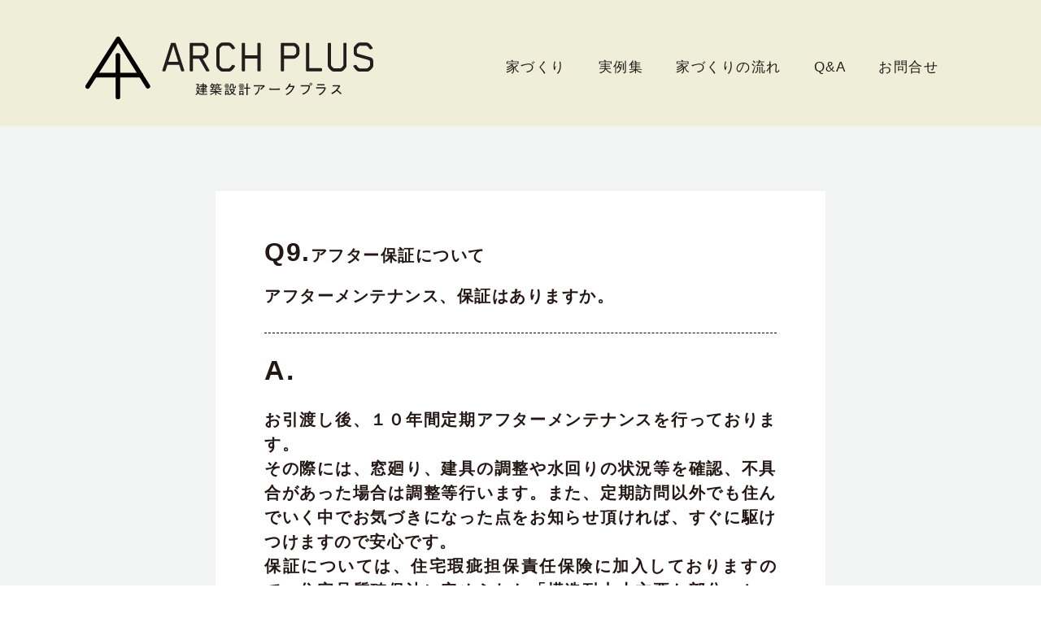

--- FILE ---
content_type: text/html; charset=UTF-8
request_url: https://arch-plus.jp/qa/%E3%82%A2%E3%83%95%E3%82%BF%E3%83%BC%E4%BF%9D%E8%A8%BC%E3%81%AB%E3%81%A4%E3%81%84%E3%81%A6/
body_size: 16915
content:
<!DOCTYPE html>
<html lang="ja"
	prefix="og: https://ogp.me/ns#"  class="no-js">
<head>
<meta charset="UTF-8">
<script type="text/javascript">
if ((navigator.userAgent.indexOf('iPhone') > 0) || navigator.userAgent.indexOf('iPod') > 0 || navigator.userAgent.indexOf('Android') > 0) {
        document.write('<meta name="viewport" content="width=device-width">');
    }else{
        document.write('<meta name="viewport" content="width=1024" >');
    }
</script>
<title>アフター保証について &#8211; 建築設計アークプラス｜arch-plus</title>
<link rel='dns-prefetch' href='//s.w.org' />
<link rel="alternate" type="application/rss+xml" title="建築設計アークプラス｜arch-plus &raquo; フィード" href="https://arch-plus.jp/feed/" />
<link rel="alternate" type="application/rss+xml" title="建築設計アークプラス｜arch-plus &raquo; コメントフィード" href="https://arch-plus.jp/comments/feed/" />
		<script type="text/javascript">
			window._wpemojiSettings = {"baseUrl":"https:\/\/s.w.org\/images\/core\/emoji\/12.0.0-1\/72x72\/","ext":".png","svgUrl":"https:\/\/s.w.org\/images\/core\/emoji\/12.0.0-1\/svg\/","svgExt":".svg","source":{"concatemoji":"https:\/\/arch-plus.jp\/wp-includes\/js\/wp-emoji-release.min.js?ver=5.3.20"}};
			!function(e,a,t){var n,r,o,i=a.createElement("canvas"),p=i.getContext&&i.getContext("2d");function s(e,t){var a=String.fromCharCode;p.clearRect(0,0,i.width,i.height),p.fillText(a.apply(this,e),0,0);e=i.toDataURL();return p.clearRect(0,0,i.width,i.height),p.fillText(a.apply(this,t),0,0),e===i.toDataURL()}function c(e){var t=a.createElement("script");t.src=e,t.defer=t.type="text/javascript",a.getElementsByTagName("head")[0].appendChild(t)}for(o=Array("flag","emoji"),t.supports={everything:!0,everythingExceptFlag:!0},r=0;r<o.length;r++)t.supports[o[r]]=function(e){if(!p||!p.fillText)return!1;switch(p.textBaseline="top",p.font="600 32px Arial",e){case"flag":return s([127987,65039,8205,9895,65039],[127987,65039,8203,9895,65039])?!1:!s([55356,56826,55356,56819],[55356,56826,8203,55356,56819])&&!s([55356,57332,56128,56423,56128,56418,56128,56421,56128,56430,56128,56423,56128,56447],[55356,57332,8203,56128,56423,8203,56128,56418,8203,56128,56421,8203,56128,56430,8203,56128,56423,8203,56128,56447]);case"emoji":return!s([55357,56424,55356,57342,8205,55358,56605,8205,55357,56424,55356,57340],[55357,56424,55356,57342,8203,55358,56605,8203,55357,56424,55356,57340])}return!1}(o[r]),t.supports.everything=t.supports.everything&&t.supports[o[r]],"flag"!==o[r]&&(t.supports.everythingExceptFlag=t.supports.everythingExceptFlag&&t.supports[o[r]]);t.supports.everythingExceptFlag=t.supports.everythingExceptFlag&&!t.supports.flag,t.DOMReady=!1,t.readyCallback=function(){t.DOMReady=!0},t.supports.everything||(n=function(){t.readyCallback()},a.addEventListener?(a.addEventListener("DOMContentLoaded",n,!1),e.addEventListener("load",n,!1)):(e.attachEvent("onload",n),a.attachEvent("onreadystatechange",function(){"complete"===a.readyState&&t.readyCallback()})),(n=t.source||{}).concatemoji?c(n.concatemoji):n.wpemoji&&n.twemoji&&(c(n.twemoji),c(n.wpemoji)))}(window,document,window._wpemojiSettings);
		</script>
		<style type="text/css">
img.wp-smiley,
img.emoji {
	display: inline !important;
	border: none !important;
	box-shadow: none !important;
	height: 1em !important;
	width: 1em !important;
	margin: 0 .07em !important;
	vertical-align: -0.1em !important;
	background: none !important;
	padding: 0 !important;
}
</style>
	<link rel='stylesheet' id='wp-block-library-css'  href='https://arch-plus.jp/wp-includes/css/dist/block-library/style.min.css?ver=5.3.20' type='text/css' media='all' />
<link rel='stylesheet' id='contact-form-7-css'  href='https://arch-plus.jp/wp-content/plugins/contact-form-7/includes/css/styles.css?ver=5.1.6' type='text/css' media='all' />
<link rel='stylesheet' id='wc-shortcodes-style-css'  href='https://arch-plus.jp/wp-content/plugins/wc-shortcodes/public/assets/css/style.css?ver=3.46' type='text/css' media='all' />
<link rel='stylesheet' id='bootstrap-css-css'  href='https://arch-plus.jp/wp-content/themes/archplus/lib/bootstrap/css/bootstrap.min.css?ver=5.3.20' type='text/css' media='all' />
<script type='text/javascript' src='https://arch-plus.jp/wp-includes/js/jquery/jquery.js?ver=1.12.4-wp'></script>
<script type='text/javascript' src='https://arch-plus.jp/wp-includes/js/jquery/jquery-migrate.min.js?ver=1.4.1'></script>
<link rel='https://api.w.org/' href='https://arch-plus.jp/wp-json/' />
<link rel="EditURI" type="application/rsd+xml" title="RSD" href="https://arch-plus.jp/xmlrpc.php?rsd" />
<link rel="wlwmanifest" type="application/wlwmanifest+xml" href="https://arch-plus.jp/wp-includes/wlwmanifest.xml" /> 
<link rel='prev' title='その他のご質問' href='https://arch-plus.jp/qa/%e3%81%9d%e3%81%ae%e4%bb%96%e3%81%ae%e3%81%94%e8%b3%aa%e5%95%8f/' />
<link rel='next' title='見学について' href='https://arch-plus.jp/qa/%e8%a6%8b%e5%ad%a6%e3%81%ab%e3%81%a4%e3%81%84%e3%81%a6/' />
<meta name="generator" content="WordPress 5.3.20" />
<link rel='shortlink' href='https://arch-plus.jp/?p=136' />
<link rel="alternate" type="application/json+oembed" href="https://arch-plus.jp/wp-json/oembed/1.0/embed?url=https%3A%2F%2Farch-plus.jp%2Fqa%2F%25e3%2582%25a2%25e3%2583%2595%25e3%2582%25bf%25e3%2583%25bc%25e4%25bf%259d%25e8%25a8%25bc%25e3%2581%25ab%25e3%2581%25a4%25e3%2581%2584%25e3%2581%25a6%2F" />
<link rel="alternate" type="text/xml+oembed" href="https://arch-plus.jp/wp-json/oembed/1.0/embed?url=https%3A%2F%2Farch-plus.jp%2Fqa%2F%25e3%2582%25a2%25e3%2583%2595%25e3%2582%25bf%25e3%2583%25bc%25e4%25bf%259d%25e8%25a8%25bc%25e3%2581%25ab%25e3%2581%25a4%25e3%2581%2584%25e3%2581%25a6%2F&#038;format=xml" />
<!-- Favicon Rotator -->
<link rel="shortcut icon" href="https://arch-plus.jp/wp-content/uploads/2019/12/favicon.png" />
<link rel="apple-touch-icon-precomposed" href="https://arch-plus.jp/wp-content/uploads/2019/12/favicon-1.png" />
<!-- End Favicon Rotator -->
<style type="text/css">.recentcomments a{display:inline !important;padding:0 !important;margin:0 !important;}</style><link rel="stylesheet" type="text/css" href="https://arch-plus.jp/wp-content/themes/archplus/style.css" />
<link rel="stylesheet" type="text/css" href="https://arch-plus.jp/wp-content/themes/archplus/css/mobile.css" />
<link rel="stylesheet" type="text/css" href="https://arch-plus.jp/wp-content/themes/archplus/css/hamburgers.min.css">
<script src="https://ajax.googleapis.com/ajax/libs/jquery/2.1.4/jquery.min.js"></script>
<script src="https://arch-plus.jp/wp-content/themes/archplus/js/masonry.pkgd.min.js"></script>
<script src="https://arch-plus.jp/wp-content/themes/archplus/js/smoothScroll.js"></script>
<script src="https://arch-plus.jp/wp-content/themes/archplus/js/fadein.js"></script>
<script>
$(function(){
  var imgs = $("#slideshow > li");
  var imgLen = imgs.length;
  var count = 0;
  function changeImg(){
    //スライド切替のポイント（配列を順番に処理し終わったら配列の先頭に戻る計算式）
    count = (count + 1) % imgLen; 
    imgs.removeClass("showSlide").eq(count).addClass("showSlide");
  }
  setInterval(changeImg, 5000); //切替の間隔（ミリ秒）
})
</script>
<!-- Global site tag (gtag.js) - Google Analytics -->
<script async src="https://www.googletagmanager.com/gtag/js?id=UA-43649353-2"></script>
<script>
  window.dataLayer = window.dataLayer || [];
  function gtag(){dataLayer.push(arguments);}
  gtag('js', new Date());

  gtag('config', 'UA-43649353-2');
</script>
</head>
<body class="qa-template-default single single-qa postid-136"  onload="mapLoad();">
<header id="header" role="banner" class="">
<div class="container3">
<h1 class="logo"><a class="navbar-brand" href="https://arch-plus.jp"><img src="https://arch-plus.jp/wp-content/themes/archplus/images//concept/logo_sub.svg" width="354" alt=""/></a></h1><nav class="navbar navbar-right" role="navigation">
  <div class="container-fluid">
    <!-- Brand and toggle get grouped for better mobile display -->
    <div class="navbar-header">
          <div class="sp_cont">
            <div class="sp_offcont">
              <input type="checkbox" id="sp_toggle">
              <label for="sp_toggle"><span></span></label>
              <div class="cover"></div>
              <div class="sp_menu">
                <ul>
                  <li><a href="https://arch-plus.jp">トップ</a></li><li class="even"><a href="https://arch-plus.jp/concept/">家づくり</a></li><li><a href="https://arch-plus.jp/works/">実例集</a></li><li class="even"><a href="https://arch-plus.jp/workflow/">家づくりの流れ</a></li><li><a href="https://arch-plus.jp/qa/">Q&amp;A</a></li><li class="even"><a href="https://arch-plus.jp/showhome/">見学会</a></li><li><a href="https://arch-plus.jp/contact/">お問合せ</a></li>
                </ul>
              </div>
            </div>
          </div>
    </div>

       <div id="bs-example-navbar-collapse-1" class="collapse navbar-collapse"><ul id="menu-primary" class="nav navbar-nav navbar-left"><li id="menu-item-18" class="menu-item menu-item-type-post_type menu-item-object-page menu-item-18"><a title="家づくり" href="https://arch-plus.jp/concept/">家づくり</a></li>
<li id="menu-item-38" class="menu-item menu-item-type-post_type_archive menu-item-object-works menu-item-38"><a title="実例集" href="https://arch-plus.jp/works/">実例集</a></li>
<li id="menu-item-17" class="menu-item menu-item-type-post_type menu-item-object-page menu-item-17"><a title="家づくりの流れ" href="https://arch-plus.jp/workflow/">家づくりの流れ</a></li>
<li id="menu-item-37" class="menu-item menu-item-type-post_type_archive menu-item-object-qa menu-item-37"><a title="Q&amp;A" href="https://arch-plus.jp/qa/">Q&#038;A</a></li>
<li id="menu-item-16" class="menu-item menu-item-type-post_type menu-item-object-page menu-item-16"><a title="お問合せ" href="https://arch-plus.jp/contact/">お問合せ</a></li>
</ul></div>    </div>
</nav>
</div>
</header>
<div id="wrapper" class="hfeed">
<div id="container" class="">        <section class="entry-content">
			  
	      <div class="content-block bg_gray">
        <div class="container5">
		<section id="content" class="entry-content">	
          <div class="qa-single-box">
            <div class="qa-qestion-box">
              <h1 class="qa-title"><span class="q-number">Q9.</span>アフター保証について</h1>
              <p class="qa-detail">アフターメンテナンス、保証はありますか。</p>
            </div>
            <div class="qa-answer">
              <h2 class="answer-mark">A.</h2>
              <p>お引渡し後、１０年間定期アフターメンテナンスを行っております。<br />
その際には、窓廻り、建具の調整や水回りの状況等を確認、不具合があった場合は調整等行います。また、定期訪問以外でも住んでいく中でお気づきになった点をお知らせ頂ければ、すぐに駆けつけますので安心です。<br />
保証については、住宅瑕疵担保責任保険に加入しておりますので、住宅品質確保法に定められた「構造耐力上主要な部分」と、「雨水の浸入を防止する部分」について、これを補修する範囲の費用を10年間保証いたします。</p>
              <div class="triangle-bottom"></div>
            </div>
          </div>
          <div class="btn-next-bebore clearfix">
			  <div class="before"><a href="https://arch-plus.jp/qa/%e8%a6%8b%e5%ad%a6%e3%81%ab%e3%81%a4%e3%81%84%e3%81%a6/" rel="next">一つ前の質問をみる</a></div>
			  <div class="qa-list-link"><a href="https://arch-plus.jp/qa/">一覧を見る</a></div>
			  <div class="next"><a href="https://arch-plus.jp/qa/%e3%81%9d%e3%81%ae%e4%bb%96%e3%81%ae%e3%81%94%e8%b3%aa%e5%95%8f/" rel="prev">次の質問を見る</a></div>          </div>
</section>            </div>
          </div>
				  
        </section>
    <div class="clear"></div>
  </div>
</div>

      <div class="content-block2 clearfix">
        <div class="col-sm-6 bnr-contactbox">
          <div class="bnr-contactbox-inner"><a href="https://arch-plus.jp/contact/"><img src="https://arch-plus.jp/wp-content/themes/archplus/images/title_contact.svg" width="50%" alt=""/></a> </div>
        </div>
        <div class="col-sm-6 bnr-qabox">
          <div class="bnr-qabox-inner"><a href="https://arch-plus.jp/qa/"><img src="https://arch-plus.jp/wp-content/themes/archplus/images/title_qa.svg" width="50%" alt=""/></a></div>
        </div>
      </div>
      <div class="content-block  block-white">
        <div class="container">
          <div class="row">
            <div class="col-sm-12">
              <div class="btn-top"><a href="#header"><img src="https://arch-plus.jp/wp-content/themes/archplus/images/btn_top.svg" width="46" alt=""/></a></div>
              <ul class="sns-list list-inline text-center">
                <li><img src="https://arch-plus.jp/wp-content/themes/archplus/images/bnr_followme.svg" width="170" class="icon-followme" alt=""/></li>
				  <li><a href="https://www.instagram.com/arch__plus/" target="_blank"><img src="https://arch-plus.jp/wp-content/themes/archplus/images/icon_instagram.svg" width="46" alt=""/></a></li>
				  <li><a href="https://www.facebook.com/%E3%82%A2%E3%83%BC%E3%82%AF%E3%83%97%E3%83%A9%E3%82%B9-100725968128316/" target="_blank"><img src="https://arch-plus.jp/wp-content/themes/archplus/images/icon_facebook.svg" width="24" alt=""/></a></li>
              </ul>
            </div>
          </div>
        </div>
      </div>
<footer id="footer" role="contentinfo">
  <div class="content-block bg-footer">
    <div class="">
      <div class="container">
        <div class="row">
          <div class="col-xs-offset-3 col-sm-6">
            <div class="footer-logo"><p class="text-center"><img src="https://arch-plus.jp/wp-content/themes/archplus/images/logo_footer.svg" width="364" alt=""/></p> </div>
          </div>
        </div>
      </div>
      <div class="clearfix">
        <nav>
          <ul class="list-inline text-center"><li><a href="https://arch-plus.jp/concept/">家づくり</a></li>
            <li><a href="https://arch-plus.jp/works/">実例集</a></li>
            <li><a href="https://arch-plus.jp/workflow/">家づくりの流れ</a></li>
            <li><a href="https://arch-plus.jp/qa/">Q&A</a></li>
            <li><a href="https://arch-plus.jp/showhome/">見学会</a></li>
            <li><a href="https://arch-plus.jp/blog/">ブログ</a></li>
            <li><a href="https://arch-plus.jp/contact/">お問合せ</a></li>
          </ul>
        </nav>
        <p class="text-center site-address">899-6401 霧島市溝辺町有川287-5　<span class="no-pc"><br></span>Tel.080-8399-8001  Fax.0995-59-3383</p>
      </div>
    </div>
  </div>
</footer>
<script type='text/javascript'>
/* <![CDATA[ */
var wpcf7 = {"apiSettings":{"root":"https:\/\/arch-plus.jp\/wp-json\/contact-form-7\/v1","namespace":"contact-form-7\/v1"}};
/* ]]> */
</script>
<script type='text/javascript' src='https://arch-plus.jp/wp-content/plugins/contact-form-7/includes/js/scripts.js?ver=5.1.6'></script>
<script type='text/javascript' src='https://arch-plus.jp/wp-includes/js/imagesloaded.min.js?ver=3.2.0'></script>
<script type='text/javascript' src='https://arch-plus.jp/wp-includes/js/masonry.min.js?ver=3.3.2'></script>
<script type='text/javascript' src='https://arch-plus.jp/wp-includes/js/jquery/jquery.masonry.min.js?ver=3.1.2b'></script>
<script type='text/javascript'>
/* <![CDATA[ */
var WCShortcodes = {"ajaxurl":"https:\/\/arch-plus.jp\/wp-admin\/admin-ajax.php"};
/* ]]> */
</script>
<script type='text/javascript' src='https://arch-plus.jp/wp-content/plugins/wc-shortcodes/public/assets/js/rsvp.js?ver=3.46'></script>
<script type='text/javascript' src='https://arch-plus.jp/wp-content/themes/archplus/lib/bootstrap/js/bootstrap.min.js?ver=1.0.0'></script>
<script type='text/javascript' src='https://arch-plus.jp/wp-includes/js/wp-embed.min.js?ver=5.3.20'></script>
<script>
/**
* Hamburgersアニメーション用コード
*/
var forEach=function(t,o,r){if("[object Object]"===Object.prototype.toString.call(t))for(var c in t)Object.prototype.hasOwnProperty.call(t,c)&&o.call(r,t[c],c,t);else for(var e=0,l=t.length;l>e;e++)o.call(r,t[e],e,t)};

var hamburgers = document.querySelectorAll(".hamburger");
if (hamburgers.length > 0) {
  forEach(hamburgers, function(hamburger) {
    hamburger.addEventListener("click", function() {
      this.classList.toggle("is-active");
    }, false);
  });
}
</script>
<script src="https://maps.googleapis.com/maps/api/js?key=AIzaSyCTCj65fdeqMG_9_Pju61liy8-yJyjZy3o"></script>
<!-- googlemap -->
<script src="https://arch-plus.jp/wp-content/themes/archplus/js/gmaps.js"></script>
</body>
</html>

--- FILE ---
content_type: text/css
request_url: https://arch-plus.jp/wp-content/themes/archplus/style.css
body_size: 26483
content:
/*
Theme Name: archplus
Theme URI: 
Author: Botaneko
License: GNU General Public License
License URI: https://www.gnu.org/licenses/gpl.html

BlankSlate WordPress Theme © 2011-2015 TidyThemes
BlankSlate is distributed under the terms of the GNU GPL
*/
html, body, div, span, applet, object, iframe, h1, h2, h3, h4, h5, h6, p, blockquote, pre, a, abbr, acronym, address, big, cite, code, del, dfn, em, img, ins, kbd, q, s, samp, small, strike, strong, sub, sup, tt, var, b, u, i, center, dl, dt, dd, ol, ul, li, fieldset, form, label, legend, table, caption, tbody, tfoot, thead, tr, th, td, article, aside, canvas, details, embed, figure, figcaption, footer, header, hgroup, menu, nav, output, ruby, section, summary, time, mark, audio, video {
  padding: 0;
  border: 0;
  margin: 0;
  vertical-align: baseline
}
body {
  background-color: #FFF;
  line-height: 2.0em;
  font-size: 15px;
  font-family: "游ゴシック体", "Yu Gothic", YuGothic, "ヒラギノゴシック Pro", "Hiragino Gothic Pro", "MS Pゴシック", "MS PGothic", "ヒラギノ角ゴ ProN", sans-serif;
  letter-spacing: 1.5px;
  text-align: justify;
  color: #231815;
}
/* Windows */
@font-face {
  font-family: YuGothicM;
  font-weight: normal;
  src: local('YuGothic-Medium'), /* Mediumを明示的に指定 */ local('Yu Gothic Medium'), /* Chrome用 */ local('YuGothic-Regular'); /* Windows8.1ではMediumがないのでRegularを指定 */
}
@font-face {
  font-family: YuGothicM;
  font-weight: bold;
  src: local('YoGothic-Bold'), /* Boldはそのまま */ local('Yu Gothic'); /* Chrome用 */
}
.U-Mintyo {
  font-family: YuMincho, /* Macの游明朝 */ 'Yu Mincho', /* Windowsの游明朝 */ 'MS Mincho', /* 游明朝がないWindows（MS PMinchoなら字詰めされる） */ serif;
  letter-spacing: -1px;
}
.letter-space1 {
  letter-spacing: 1px;
}
body.archive, body.category, body.home {}
h1, h2, h3, h4, h5, h6 {
  font-weight: normal;
  margin: 0 0 1em 0;
  line-height: 1.5em;
}
.h1, h1 {
  font-size: 30px;
}
h2 {
  font-size: 26px;
  margin-bottom: 60px;
}
.entry-content h2 {
  margin-bottom: 20px;
}
.h3, h3 {
  font-size: 18px;
}
.h4, h4 {
  font-size: 105%;
  margin-bottom: 0.8em;
}
a:focus, a:hover {
  color: #666;
  text-decoration: none;
  outline: none;
}
.single-format-standard .entry-content p {
  margin-bottom: 3em;
}
.entry-content img {
  margin-bottom: 0em;
}
.entry-content h2 img {
  margin-bottom: 0em;
}
.entry-content h1 img {
  margin-bottom: 0em;
}
.entry-content .news-list img {
  margin-bottom: 0em;
}
p {
  margin-bottom: 1.5em;
}
ol, ul {
  list-style: none;
  margin-bottom: 1em;
}
blockquote, q {
  quotes: none
}
pre {
  padding: 9.5px;
  margin: 0 0 10px;
  border: 1px solid #ccc;
}
em {
  font-weight: bold;
}
blockquote:before, blockquote:after, q:before, q:after {
  content: '';
  content: none
}
table {
  border-collapse: collapse;
  border-spacing: 0
}
article, aside, details, figcaption, figure, footer, header, hgroup, menu, nav, section {
  display: block
}
.clear {
  clear: both
}
.sticky {}
.bypostauthor {}
.wp-caption {
  margin-bottom: 2em;
}
.wp-caption-text {}
.gallery-caption {}
.alignright {
  float: right;
  margin-bottom: 2em;
}
.alignleft {
  float: left;
  margin-bottom: 2em;
}
.works-title {
    margin-bottom: 0.7em;
    font-size: 34px;
    letter-spacing: 0;
}
.works-shiyou {
    margin-bottom: 2em;
    letter-spacing: 0;
}
.aligncenter {
  display: block;
  margin: 0 auto;
}
.screen-reader-text {
  clip: rect(1px, 1px, 1px, 1px);
  position: absolute !important
}
th {
  width: 25%;
  font-weight: bold;
  padding: 10px 0;
}
dt {
  font-weight: bold;
  padding: 0px 0;
  margin-bottom: 10px;
}
dd {
  padding: 0px 0;
  margin-bottom: 10px;
}
img {
  max-width: 100%;
  height: auto;
  vertical-align: top;
}
.sitetile {
  font-size: 18px;
}
.post-edit-link {
  display: none;
}
.triangle-bottom {
  border-bottom: 32px solid #F2F3F3;
  border-left: 32px solid transparent;
  position: absolute;
  bottom: 0;
  right: 0;
}
#content {
  padding-top: 0px;
}
.home #content {
  padding-top: 0px;
}
.font-size45px {
  font-size: 45px;
}
.font-size20px {
  font-size: 20px;
}
.font-size12px {
  font-size: 12px;
}
.font-size14px {
  font-size: 14px;
}
.font-size22px {
  font-size: 22px;
}
.font-size27px {
  font-size: 27px;
}
.font-size17px {
  font-size: 17px;
}
.font-size15px {
  font-size: 15px;
}
.font-size34px {
  font-size: 34px;
}
.workshop-title {
  padding: 0.5em 0 0.3em;
  border-bottom: 2.2px dashed #e72418;
}
.small01 {
  font-size: 75%;
}
.content-block {
  padding: 80px 0;
}
.content-block2 {
  padding: 0;
}
.content-block3 {
  padding: 0 0 20px 0;
}
.content-block4 {
  padding: 47px 0 0 0;
}
.content-block5 {
  padding: 0 0 47px 0;
}
.content-block6 {
  padding: 0 0 47px 0;
}
hr {
  border-top: 2px dotted #6a3906;
  margin: 0 0 45px 0;
}
hr.bottom0 {
  border-top: 2px dotted #6a3906;
  margin: 0 0 0px 0;
}
.red {
  color: #ea5514;
}
.margin-bottom40 {
  margin-bottom: 40px;
}
.margin-bottom60 {
  margin-bottom: 60px;
}
.margin-bottom0 {
  margin-bottom: 0;
}
.margin-bottom05em {
  margin-bottom: 0.5em;
}
.margin-bottom1em {
  margin-bottom: 1em;
}
.margin-bottom-0 {
  margin-bottom: -1.2em;
}
.marginright1em {
  margin-right: 19em;
}
.first-post-title {
  font-size: 21px;
}
.line-height16em {
  line-height: 1.6em;
}
.entry-content .margin-bottom0 {
  margin-bottom: 0;
}
.block-yellow {
  background-color: #EFEED8;
  position: relative;
}
.bg_yellow {
  background-color: #EFEED8;
}
.bg_gray {
  background-color: #F2F3F3;
}
.block-gray {
  background-color: #F2F3F3;
  padding: 90px 0;
}
.block-white {
  background-color: #FFFFFF;
}
.bg-footer {
  padding-top: 90px;
  padding-bottom: 110px;
  background-color: #F2F3F3;
}
.red {
  color: #e72418;
}
.img-over {
  position: absolute;
  background-color: rgba(0, 0, 0, 0.43);
  color: #fff;
  bottom: 0;
  left: 15px;
  padding: 1em 1em 0em 1em;
  width: 91.5%;
}
.img-over a {
  color: #fff;
}
.outer {
  display: table;
  width: 100%;
  height: 100%;
}
.inner {
  display: table-cell;
  vertical-align: middle;
  height: 100%;
}
a img {
  -webkit-transition: opacity 1s ease-out;
  -moz-transition: opacity 1s ease-out;
  -ms-transition: opacity 1s ease-out;
  transition: opacity 1s ease-out;
}
.navbar-nav > li {
  margin: 0 20px;
  font-size: 17px;
}
.navbar-default .navbar-nav > li > a:hover {}
.container-fluid {
  padding-left: 0;
  padding-right: 0;
}
.home .navbar-default .navbar-nav > li > a:hover {}
.navbar-default .navbar-brand {
  color: #333;
}
.wp-pagenavi {
  clear: both;
  margin-bottom: 50px;
  text-align: left;
  font-family: "Yu Gothic", "YuGothic", "ヒラギノ角ゴ ProN", sans-serif;
  font-size: 19px;
}
.wp-pagenavi a, .wp-pagenavi span {
  text-decoration: none;
  padding: 6px 8px;
  margin: 7px;
  color: #000;
}
.wp-pagenavi a, .wp-pagenavi span {
  border: none;
}
.wp-pagenavi a:hover, .wp-pagenavi span.current {
  color: #9fa0a0;
}
.wp-pagenavi span.current {}
.entry-thumb img.attachment-post-thumbnail {
  width: 100%;
  object-fit: cover;
  height: 206px;
}
.thumbnail {
  display: inline-block;
}
.thumbnail img {
  height: 100%;
}
.entry-thumb {
  margin-bottom: 0em;
}
.navbar-default {
  border: none;
  font-weight: bold;
  background-color: rgba(245, 245, 245, 0);
}
#header {
  padding: 15px 0;
  top: 0;
  z-index: 100;
  width: 100%;
  height: 155px;
  background-color: #EFEED8;
}
.home #header {
  padding: 15px 0;
  position: absolute;
  top: 0;
  z-index: 100;
  width: 100%;
  height: 137px;
  background-color: initial;
}
.fixed {
  position: fixed;
  top: 0px;
  z-index: 9999;
  height: 80px;
  margin-left: -639px;
}
.menu-block {
  position: inherit !important;
  display: block;
  z-index: 9999;
  height: 80px;
  margin-left: auto !important;
}
.masonryitem-inner {
  background-color: #fff;
  margin-bottom: 30px;
}
.entrybox-inner {
  padding: 20px;
}
.masonryitem-inner h2 {}
.masonryitem-inner h2 a {}
a {
  color: #231815;
  text-decoration: none;
}
.single .entry-content .qa-single-box a {
    background-color: #EFEED8;
}
.post-meta {
  display: block;
  margin-top: 18px;
  color: #999;
  font-style: italic;
  font-size: 0.85em;
  line-height: 1.2em;
}
.sns-list {
  margin-bottom: 0;
}
.sns-list li {
  margin: 0 25px;
}
.icon-followme {
  margin: 0.4em 0;
}
#footer {
  position: relative;
  width: 100%;
  padding: 0px 0 0px 0;
  position: relative;
}
.footer-logo {
  margin-bottom: 60px;
}
.footer_about {
  margin-top: 40px;
  margin-left: 50px;
  line-height: 2.5em;
}
#footer nav li {
  font-size: 19px;
  margin: 0 0.8em;
  letter-spacing: 0px;
  margin-bottom: 2.5em;
}
.works-list-box .col-sm-4:nth-of-type(3n+1), .works-list-box .col-sm-4:nth-of-type(3n+2), .works-list-box .col-sm-4:nth-of-type(3n+3) {
  width: 30.83333%;
}
.works-list-box .col-sm-4:nth-of-type(3n+1) {
  margin-right: 20px;
}
.works-list-box .col-sm-4:nth-of-type(3n+2) {
  margin-left: 20px;
  margin-right: 20px;
}
.works-list-box .col-sm-4:nth-of-type(3n+3) {
  margin-left: 20px;
}
.works-list-box img {
  margin-bottom: 1.6em;
  object-fit: cover;
  width: 100%;
  height: 200px;
}
.works-list-box-list .col-sm-4:nth-of-type(3n+1), .works-list-box-list .col-sm-4:nth-of-type(3n+2), .works-list-box-list .col-sm-4:nth-of-type(3n+3) {
  width: 34.63333%;
}
.works-list-box-list .col-sm-4:nth-of-type(3n+1) {
  margin-right: -10px;
}
.works-list-box-list .col-sm-4:nth-of-type(3n+2) {
  margin-left: -10px;
  margin-right: -10px;
}
.works-list-box-list .col-sm-4:nth-of-type(3n+3) {
  margin-left: -10px;
}
.works-list-box-list img {
  margin-bottom: 1.6em;
}
.works-list-box-list h3 {
  line-height: 1.8em;
}
.qa-list-box .col-sm-6:nth-child(odd), .qa-list-box .col-sm-6:nth-child(even) {
  width: 47%;
}
.qa-list-box .col-sm-6:nth-of-type(odd) {
  margin-right: 25px;
}
.qa-list-box .col-sm-6:nth-child(even) {
  margin-left: 25px;
}
.qa-list-box {
  font-size: 22px;
  font-weight: 700;
}
.qa-list-box h3 {
  font-size: 22px;
  font-weight: 700;
}
.qa-list-box span.q-number {
  font-size: 160%;
}
.qa-list-box .col-sm-6:last-child .qa-box, .qa-list-box .col-sm-6:nth-last-child(2) .qa-box {
  margin-bottom: 0em;
}
.showhome-box-top {
  padding: 1em 3em 0 2em;
}
.qa-box {
  padding: 1.5em 1.3em;
  background-color: #FFF;
  margin-bottom: 2em;
  position: relative;
  height: 9.5em;
  width: 100%;
}
.qa-box a {
  height: 10em;
  display: block;
}
.qa-box a:hover {
  color: #fff;
}
.qa-box:hover {
  background-color: #C1C163;
}
.bnr-contactbox, .bnr-qabox {
  background-size: cover;
  box-sizing: content-box;
  padding: 0;
  height: 400px;
  display: table;
}
.bnr-contactbox-inner, .bnr-qabox-inner {
  display: table-cell;
  vertical-align: middle;
}
.bnr-contactbox a, .bnr-qabox a {
  padding: 18% 25% 29%;
}
.bnr-contactbox {
  background-image: url("images/photo06.png");
}
.bnr-qabox {
  background-image: url("images/photo07.png");
}
.showhome-box-top-right {
  padding: 0 2em 0 0;
}
.container {
  width: 1070px;
}
.container2 {
  width: 950px;
  margin: 0 auto;
}
.container3 {
  width: 1070px;
  margin: 0 auto;
}
.container4 {
  width: 820px;
  margin: 0 auto;
}
.container5 {
  width: 750px;
  margin: 0 auto;
}
.category-blog .blog-list li:first-child {
  display: none;
}
.category-blog.paged-2 .blog-list li:first-child, .category-blog.paged-3 .blog-list li:first-child, .category-blog.paged-4 .blog-list li:first-child, .category-blog.paged-5 .blog-list li:first-child, .category-blog.paged-6 .blog-list li:first-child, .category-blog.paged-7 .blog-list li:first-child, .category-blog.paged-8 .blog-list li:first-child, .category-blog.paged-10 .blog-list li:first-child, .category-blog.paged-10 .blog-list li:first-child {
  display: block;
}
.marginplus {
  margin-top: 30px;
}
.marginplus2 {
  margin-left: 40px;
  margin-right: 40px;
}
.site-address {
  margin-bottom: 0;
  font-size: 18px;
}
iframe {
  vertical-align: bottom;
}
.footer-nav ul li {
  font-size: 18px;
  margin: 10px 0;
}
.bnr-box {
  padding: 40px 0;
  border-bottom: 1px dashed #231f20;
}
a.readmore {
  line-height: 35px;
  font-size: 20px;
}
.icon-readmore {
  margin-right: 0.5em;
}
.float-right {
  float: right;
}
.float-left {
  float: left;
}
.img-outer {
  position: relative;
  margin-bottom: 0.5em;
}
.block-block {
  display: block;
}
.maingrafic-top {
  position: relative;
  height: 800px;
  max-height: 800px;
  background-color: #EFEED8;
}
.maingrafic-works {
  max-height: 853px;
  display: flex;
  align-items: center;
  overflow: hidden;
}
.slideshow {
  width: 100%;
  list-style-type: none;
  position: relative;
}
.slideshow > li {
  opacity: 0;
  position: absolute;
  transition: opacity 3s ease-in-out;
}
.slideshow > li.showSlide {
  opacity: 1;
}
.slideshow > li > img {
  width: 100%;
  height: auto
}
/* SP用メディアクエリ */
@media screen and (max-width:600px) {
  .slideshow {
    width: 100%;
  }
}
.maingrafic-sub {
  max-height: 400px;
  margin: 0;
  overflow: hidden;
}
.photo-square-R {
  margin: 0 0 0 7%;
  width: 93%;
}
.position-left-under {
  position: absolute;
  bottom: 1em;
  left: 1em;
}
.position-right-under {
  position: absolute;
  bottom: 1em;
  right: 1em;
}
.photo-square-L {
  margin: 0 7% 0 0;
  width: 93%;
}
.logo-maingrafic {
  position: absolute;
  bottom: 188px;
  right: -10px;
}
.top-concept {
  padding: 2em 0em 0 10em;
    font-size: 16px;
}
.flow-box-right, .flow-box-left {
  font-size: 19px;
}
.flow-box-right ul, .flow-box-left ul {
  margin-left: 0.5em;
  margin-bottom: 1.8em;
}
.flow-box-right {
  color: #C1C163;
}
.flow-box-left h3 {
  background-color: #EFEFEF;
  text-align: center;
  padding: 0.6em 0 0.5em;
  margin-top: 0.5em;
  font-size: 22px;
}
.flow-box-right h3 {
  background-color: #C1C163;
  text-align: center;
  padding: 0.6em 0 0.5em;
  margin-top: 0.5em;
  color: #fff;
  font-size: 22px;
}
.flow-numberbox {
  width: 80px;
  min-height: 160px;
  margin: 0 auto;
}
.flow-numberbox-outer {
  background-image: url(images/flow/line02.svg);
  background-size: 3px;
  background-repeat: repeat-y;
  background-position: center 0;
}
.row-eq-height {
  display: flex;
  flex-wrap: wrap;
}
.flow-numberbox2 {
  width: 80px;
  min-height: 160px;
  margin: 0 auto;
}
.top-link {
  width: 80px;
  min-height: 160px;
  margin: 0 auto;
}
.first-post {
  padding: 0 2em 0 2em;
}
.first-post img {
  margin-bottom: 1.5em;
  object-fit: cover;
  width: 100%;
  height: 297px;
}
}
.first-post .date {
  font-size: 16px;
}
.post-list-box .date {
  font-size: 13px;
}
.post-list-box {
  padding: 0 0 0 4em;
}
.post-list-box h2 {
  font-size: 30px;
  margin-bottom: 1.2em;
}
.post-list-box li {
  border-bottom: 1px dashed #3E3A39;
  margin-bottom: 0.8em;
}
.news-img {
  position: relative;
  margin-bottom: 30px;
  background-color: #000000;
}
.news-img img {
  -webkit-transition: 0.8s;
  -moz-transition: 0.8s;
  -o-transition: 0.8s;
  -ms-transition: 0.8s;
  transition: 0.8s;
  backface-visibility: hidden;
  -webkit-backface-visibility: hidden;
  border: 1px solid #fff;
}
.news-img img:hover {
  opacity: 0.73;
}
.navbar {
  margin-bottom: 0px;
  min-height: 1em;
  margin-top: 27px;
}
.navbar-default .navbar-nav > .active > a, .navbar-default .navbar-nav > .active > a:focus, .navbar-default .navbar-nav > .active > a:hover {
  color: #666;
  background-color: rgba(245, 245, 245, 0);
  border-bottom: 2px solid #fff;
  padding-bottom: 12px;
}
.dropdown-menu {
  border: none;
  border-radius: 4px;
  -webkit-box-shadow: none;
  box-shadow: none;
}
.navbar-brand {
  height: 77px;
  padding: 0;
}
.navbar-default .navbar-nav > li > a {
  color: #333;
}
h1.entry-title {
  font-weight: bold;
  font-size: 1.7em;
  line-height: 1.5em;
}
h2.entry-title {
  margin-bottom: 0;
}
a:hover img {
  opacity: .5;
  -webkit-opacity: .5;
  -moz-opacity: .5;
  filter: alpha(opacity=50); /* IE lt 8 */
  -ms-filter: "alpha(opacity=50)"; /* IE 8 */
}
a img {
  -webkit-transition: opacity 1s ease-out;
  -moz-transition: opacity 1s ease-out;
  -ms-transition: opacity 1s ease-out;
  transition: opacity 1s ease-out;
}
.post-meta-entry {
  display: block;
  margin-top: 10px;
  color: #999;
  font-weight: 600;
  font-size: 1.1em;
  line-height: 1.4em;
}
.entry-header {
  margin-bottom: 7em;
  padding-top: 2em;
}
.post, .page .page {
  margin: 0px 0;
}
.dl-horizontal dt {
  text-align: left;
  width: 17%;
  line-height: 1em;
}
.dl-horizontal {
  font-weight: 700;
  line-height: 1.2em;
}
.dl-horizontal dd {
  margin-left: 106px;
  line-height: 1em;
  margin-bottom: 0.5em;
}
.panel {
  border: 2px dotted #6a3906;
  border-radius: 0px;
  background-color: rgba(255, 255, 255, 0.00);
}
.panel-body {
  padding: 40px 30px;
}
.panel-body img {
  margin-bottom: 0;
}
.margin-right1em {
  margin-right: 1em;
}
.margin-right2em {
  margin-right: 2em;
}
.margin-left1em {
  margin-left: 1em;
}
.margin-left2em {
  margin-left: 2em;
}
.strong {
  font-size: 140% !important;
  letter-spacing: 0px;
  margin-bottom: 1em;
  margin-left: -0.5em;
}
.strong2 {
  font-size: 110% !important;
  letter-spacing: -1px;
  line-height: 1.3em;
  margin-bottom: 1em
}
.text-hankaku {
  padding-left: -0.5em;
}
.font-size13px {
  font-size: 14px !important;
}
.font-size14px {
  font-size: 14px !important;
}
.font-size15px {
  font-size: 15px !important;
  line-height: 1.5em !important;
  margin-bottom: 0;
}
.font-size16px {
  font-size: 16px !important;
  line-height: 1.5em !important;
  margin-bottom: 0;
}
.small, small {
  font-size: 75% !important;
}
.dropdown-menu > li > a {
  padding: 10px 20px;
  font-weight: bold;
}
#comments-thread .comment-id, #comments-thread .form-allowed-tags {
  display: none;
}
#comments-thread .comment-author {
  font-weight: bold;
}
#comments-thread img.avatar {
  float: right;
  margin-right: 0;
  margin-left: 10px;
}
#commentform label {
  display: block;
  ;
}
#commentform input {
  margin-bottom: 0px;
}
#commentform input, #commentform textarea {
  background-color: #fff;
  border: 2px solid #000;
}
.dropdown-menu {
  min-width: 220px;
}
.dropdown-menu > .active > a, .dropdown-menu > .active > a:focus, .dropdown-menu > .active > a:hover {
  color: #333;
  background-color: inherit;
}
/****** 追加　********/
/*--------------------------------
PREV NEXT
---------------------------------*/
#prev_next {
  width: 100%;
  margin: 36px 0 24px;
  padding: 0;
  display: table;
}
#prev_next #prev, #prev_next #next {
  width: 50%;
  padding: 30px 10px 10px;
  border-top: #000 2px solid;
  border-bottom: #000 2px solid;
  display: table-cell;
  position: relative;
  text-decoration: none;
}
#prev_next #prev p, #prev_next #next p {
  font-size: 90%;
  line-height: 1.5;
}
#prev_next #prev:hover, #prev_next #next:hover {
  background-color: rgba(238, 238, 238, 0.7);
}
#prev_next #prev {
  border-right: #000 2px solid;
}
#prev_next #prev_title, #prev_next #next_title {
  font-size: 15px;
  top: -1.05em;
  position: absolute;
  border: 2px #000 solid;
  border-radius: 50%;
  background: #fff;
  text-align: center;
  padding: 0px 5px;
  color: #000;
}
#prev_next #next_title {
  right: 10px;
}
#prev_next #prev img {
  margin: 0 10px;
  float: left;
}
#prev_next #next img {
  margin: 0 auto;
  float: right;
}
#prev_next #prev_no, #prev_next #next_no {
  width: 50%;
  height: 140px;
  padding: 0 10px;
  display: table-cell;
}
#prev_next #prev_no {
  border-right: #ccc 1px solid;
}
#prev_next_home {
  margin: 0 auto;
  background-color: #b2b2b2;
  border: solid 0px #fff;
  width: 100px;
  height: 100px;
  -moz-border-radius: 100px;
  -webkit-border-radius: 100px;
  border-radius: 100px;
  box-shadow: 0 0 0 3px #b2b2b2;
  -webkit-box-shadow: 0 0 0 3px #b2b2b2;
  -moz-box-shadow: 0 0 0 3px #b2b2b2;
  text-align: center;
}
#prev_next_home:hover {
  background-color: #cccccc;
}
#prev_next_home i {
  color: #FFF;
  margin: 10px auto;
  font-size: 16px;
  line-height: 100px;
}
/*-- ここまで --*/
footer.entry-footer {
  border-bottom: 2px solid #000;
  padding-bottom: 2em;
}
li.comment {
  border-bottom: 1px solid #333;
  margin-bottom: 1em;
}
.columns {
  -webkit-columns: 2;
  -moz-columns: 2;
  -ms-columns: 2;
  columns: 2;
}
.header {
  display: none;
}
.subtitle {
  font-size: 22px;
  margin-bottom: 55px;
}
.link-box {
  border: dashed 1px #231f20;
  padding: 26px 40px 22px 46px;
  position: relative;
  margin-bottom: 75px;
  -webkit-transition: 0.8s;
  -moz-transition: 0.8s;
  -o-transition: 0.8s;
  -ms-transition: 0.8s;
  transition: 0.8s;
}
.link-box:hover {
  background-color: #f7f7f7;
}
.link-title {
  width: 50%;
  float: left;
  margin-top: 14px;
}
.link-explain {
  width: 48%;
  float: right;
  font-size: 20px;
  line-height: 1.4em;
}
.gaiyou-box {
  border: dashed 1px #231f20;
  padding: 35px 0px;
  position: relative;
  background-color: #f5efe7;
  text-align: center;
  font-size: 28px;
  margin-bottom: 65px;
}
.margin-bottom60px {
  margin-bottom: 60px;
}
.link-box-title {
  font-size: 28px;
  margin-bottom: 0;
  line-height: 34px;
}
.margin-bottom125 {
  margin-bottom: 45px;
}
.video {
  position: relative;
  width: 100%;
  padding-top: 56.25%;
}
.video iframe {
  position: absolute;
  top: 0;
  right: 0;
  width: 100%;
  height: 100%;
}
.youtube {
  padding-bottom: 105px;
  margin-bottom: 75px;
  border-bottom: 1px dashed #231f20;
}
.news-blocks {
  padding-bottom: 65px;
  margin-bottom: 65px;
  border-bottom: 1px dashed #231f20;
}
.report-blocks {
  padding-bottom: 65px;
  margin-bottom: 65px;
  border-bottom: 1px dashed #231f20;
}
.contact-explain {
  padding-bottom: 65px;
  margin-bottom: 65px;
  border-bottom: 1px dashed #231f20;
}
.page-navi-report {
  margin-bottom: 65px;
}
.page-navi-report ul li {
  background: url(images/nabi_normal.svg) no-repeat;
  background-size: 65px 65px;
  width: 65px;
  height: 65px;
  padding: 17px 23px;
  display: inline-block;
  margin-right: 20px;
  font-size: 35px;
  font-weight: 300;
}
.page-navi-report ul li.current {
  background: url(images/navi_current.svg) no-repeat;
}
.navbar-nav > li > .dropdown-menu {
  margin-top: 13px;
}
.dropdown-menu > li > a {
  text-indent: 0;
}
.navbar-default .navbar-nav > .open > a, .navbar-default .navbar-nav > .open > a:focus, .navbar-default .navbar-nav > .open > a:hover {
  background-color: #fff;
}
.navbar-nav > li > a {
  padding-top: 0px;
  padding-bottom: 0px;
}
.home .nav > li > a {
  color: #FFF;
}
.nav > li > a {
  padding: 0;
  color: #231815;
	-webkit-transition: 0.8s;
	-moz-transition: 0.8s;
	-o-transition: 0.8s;
	-ms-transition: 0.8s;
	transition: 0.8s;
}
.nav > li > a:focus, .nav > li > a:hover {
  background-color: inherit;
	color: #4E4E4E;
}
.navbar-default .navbar-nav > .open > a, .navbar-default .navbar-nav > .open > a:focus, .navbar-default .navbar-nav > .open > a:hover {
  background: url(images/menu03.svg) no-repeat;
  background-size: 72px 13px;
  text-indent: -9999px;
  width: 72px;
  height: 13px;
}
.navbar-default .navbar-collapse {
  background-color: rgba(245, 245, 245, 0);
}
.dropdown-menu {
  min-width: inherit
}
.navbar-right .dropdown-menu {
  right: -28px;
}
.form-horizontal .control-label {
  text-align: left;
  font-family: "游ゴシック体", "Yu Gothic", YuGothic, "ヒラギノ角ゴ Pro", "Hiragino Kaku Gothic Pro", "メイリオ", Meiryo, "MS Pゴシック", "MS PGothic", "ヒラギノ角ゴ ProN", sans-serif;
}
.form-horizontal .control-label {
  padding: 0.5em 1em;
  background-color: #fff;
  font-size: 17px;
  font-weight: normal;
}
.form-horizontal .form-group {
  margin-bottom: 25px;
}
.form-control {
  background-color: #fff;
  background-image: none;
  border: none;
  border-radius: 0px;
  height: 48px;
  margin-top: -1px;
}
.btn-group-lg > .btn, .btn-lg {
  border-radius: 0px;
  width: 100%;
  margin-top: 35px;
  padding: 17px 16px;
  font-size: 22px;
}
.form-group {
  margin-bottom: 30px;
}
.btn-primary {
  background-color: #fff;
  border: none;
  font-family: "游ゴシック体", "Yu Gothic", YuGothic, "ヒラギノ角ゴ Pro", "Hiragino Kaku Gothic Pro", "メイリオ", Meiryo, "MS Pゴシック", "MS PGothic", "ヒラギノ角ゴ ProN", sans-serif;
  font-weight: normal;
  color: #231815;
}
.label {
  display: inline-block;
  margin-left: 1em;
}
.btn-primary:hover, .btn-primary.focus, .btn-primary:focus {
  color: #231815;
  background-color: #EFEED8;
  border-color: #414042;
  font-weight: normal;
}
.reeadmore_about {
  width: 216px;
  margin: 0 auto;
}
.maingrafic-sub {
  position: relative;
  z-index: -1;
}
@supports (-ms-ime-align: auto) {}
@media all and (-ms-high-contrast:none) {}
@-moz-document url-prefix() {}
/** brタグをどんな場合でも表示 */
br {
  display: block !important;
}
.wc-shortcodes-one-half {
  width: 49%;
}
.wc-shortcodes-one-half, .wc-shortcodes-one-third, .wc-shortcodes-two-third, .wc-shortcodes-three-fourth, .wc-shortcodes-one-fourth, .wc-shortcodes-one-fifth, .wc-shortcodes-two-fifth, .wc-shortcodes-three-fifth, .wc-shortcodes-four-fifth, .wc-shortcodes-one-sixth, .wc-shortcodes-five-sixth {
  margin-left: 2%;
}
.link-works-list {
  padding: 0.7em 2em 0.6em;
  border: 1px dashed #000;
  font-size: 27px;
  text-align: center;
  margin-bottom: 2.5em;
}
.qa-single-box {
  background-color: #fff;
  padding: 3em;
  font-weight: 700;
  font-size: 20px;
  position: relative;
}
h1.qa-title {
  font-weight: 700;
  font-size: 20px;
}
.qa-title .q-number {
  font-size: 160%;
}
.qa-detail {}
.qa-qestion-box {
  border-bottom: 1px dashed #000;
  margin-bottom: 1em;
}
.answer-mark {
  font-size: 170%;
  font-weight: 700;
}
.btn-next-bebore {
  margin: 3em 0;
}
.none-box {
    width: 29%;
}
.before, .next, .qa-list-link {
  width: 29%;
  padding: 0.5em 0 0.3em;
  background-color: #fff;
  float: left;
  text-align: center;
  font-size: 16px;
}
.before:empty {
    background-color: #F2F3F3;
}
.qa-list-link {
  margin: 0 6.5%;
}
.margin-bottom05em {
  margin-bottom: 0.5em;
}
.margin-bottom2em {
  margin-bottom: 2em;
}
.margin-bottom3em {
  margin-bottom: 3em;
}
h2.margin-bottom2em {
  margin-bottom: 2em;
}
.margin-bottom4em {
  margin-bottom: 4em;
}
.padding-right3em {
  padding-right: 3em;
}
.margin-bottom5em {
  margin-bottom: 5em;
}
_::-webkit-full-page-media, _:future, :root .page-id-7 .col-sm-7 {
  width: 57.33%;
}
_::-webkit-full-page-media, _:future, :root .page-id-7 .col-sm-5 {
  width: 40.67%;
}
.map {
  width: 100%;
  height: 450px;
}
.map_inner {
  width: 100%;
  height: 100%;
}
.js-animation {
  opacity: 0;
  visibility: hidden;
  transform: translateY(40px);
  transition: all 1s;
}
.js-animation.is-show {
  opacity: 1;
  visibility: visible;
  transform: translateY(0px);
}
.btn-top {
    float: right;
}

--- FILE ---
content_type: application/javascript
request_url: https://arch-plus.jp/wp-content/themes/archplus/js/gmaps.js
body_size: 1695
content:
function mapLoad() {
    /*----------基本的なカスタマイズ----------*/
  var latlng = new google.maps.LatLng(31.8311976, 130.6807271);/*経度、緯度(今回は国会議事堂)*/
  var myOptions = {
    zoom: 16, /*拡大比率*/
    center: latlng, /*表示枠内の中心点*/
    mapTypeControlOptions: { mapTypeIds: ['noText', google.maps.MapTypeId.ROADMAP] },/*表示タイプの指定*/
    scrollwheel: false /*スクロールでズームされるのを無効*/
  };
  var map = new google.maps.Map(document.getElementById('map_custmomize'), myOptions);/*map_custmomizeというIDのところに表示*/

  /*----------スタイルのカスタマイズ----------*/
  var styleOptions =
  [
    {
      featureType: "all",/*どんなものにスタイルを設定するか(ここではすべてのもの)*/
      elementType: "all",/*どんなものにスタイルを設定するか(ここではすべてのもの)*/
      stylers: [
        { hue: "#e0dcd1" },/*色*/
        { lightness: -5 },/*明度*/
        { saturation: -90 }/*彩度*/
      ]
    }
  ];
 var styledMapOptions = { name: 'ARCH PLUS' }
  var sampleType = new google.maps.StyledMapType(styleOptions, styledMapOptions);
  map.mapTypes.set('sample', sampleType);
  map.setMapTypeId('sample');

/*----------アイコンの取得----------*/
    var icon = new google.maps.MarkerImage('../images/pin_archplus3.svg',/*アイコンの場所*/
    new google.maps.Size(135,150),/*アイコンのサイズ*/
    new google.maps.Point(0,0)
);

/*----------マーカーの設置----------*/
var markerOptions = {
  position: latlng,/*表示場所と同じ位置に設置*/
  map: map,
  icon: icon,
  title: 'ARCH PLUS'/*マーカーのtitle*/
};
var marker = new google.maps.Marker(markerOptions);

}

--- FILE ---
content_type: image/svg+xml
request_url: https://arch-plus.jp/wp-content/themes/archplus/images/icon_facebook.svg
body_size: 324
content:
<svg xmlns="http://www.w3.org/2000/svg" viewBox="0 0 24.42 47.01"><defs><style>.cls-1{fill:#3e3a39;}</style></defs><title>アセット 20</title><g id="レイヤー_2" data-name="レイヤー 2"><g id="テキスト"><path class="cls-1" d="M15.85,47V25.57h7.2l1.07-8.36H15.85V11.87c0-2.41.67-4.06,4.14-4.06h4.43V.33A59.83,59.83,0,0,0,18,0C11.59,0,7.22,3.89,7.22,11.05v6.16H0v8.36H7.22V47Z"/></g></g></svg>

--- FILE ---
content_type: image/svg+xml
request_url: https://arch-plus.jp/wp-content/themes/archplus/images/logo_footer.svg
body_size: 15103
content:
<svg xmlns="http://www.w3.org/2000/svg" viewBox="0 0 365.38 79.05"><defs><style>.cls-1,.cls-2{fill:#241c1d;}.cls-1{stroke:#241c1d;stroke-linecap:round;stroke-linejoin:round;stroke-width:2.01px;}.cls-3{fill:#050000;}</style></defs><title>アセット 21</title><g id="レイヤー_2" data-name="レイヤー 2"><g id="テキスト"><path class="cls-1" d="M122.41,42.61l-2.62-8.08H103.35l-2.68,8.08h-2.1L109.49,8.82h4.15l10.93,33.79ZM112.33,10.75h-1.59l-6.83,21.79h15.31Z"/><path class="cls-1" d="M154.32,22.93a16.63,16.63,0,0,1-2.79,2.9,5,5,0,0,1-2.9.91h-1.36l9.1,15.87H154l-9.1-15.87h-9.39V42.61H133.5V8.82h15.13a4.68,4.68,0,0,1,2.9,1,18.49,18.49,0,0,1,2.79,3,4.82,4.82,0,0,1,.74,2.68v4.89A4.62,4.62,0,0,1,154.32,22.93ZM153,15.53a3.24,3.24,0,0,0-.22-1.25,9.09,9.09,0,0,0-2.9-3.13,2.64,2.64,0,0,0-1.31-.34h-13V24.75h13a2.51,2.51,0,0,0,1.25-.29,8.93,8.93,0,0,0,3-3,2.94,2.94,0,0,0,.17-1.2Z"/><path class="cls-1" d="M184.65,42.1a4.43,4.43,0,0,1-2.5.85h-8a5.14,5.14,0,0,1-2.56-.85,19.34,19.34,0,0,1-3.64-3.81,4.43,4.43,0,0,1-.62-2.45V15.64a4.38,4.38,0,0,1,.62-2.44,19.67,19.67,0,0,1,3.64-3.87,4.72,4.72,0,0,1,2.51-.85h8.08a4.36,4.36,0,0,1,2.5.85,15.66,15.66,0,0,1,4.27,5l-2,.62a13.2,13.2,0,0,0-3.87-4.27,2.68,2.68,0,0,0-1.09-.22h-7.79a2,2,0,0,0-1,.22,12.14,12.14,0,0,0-3.58,3.76,3.39,3.39,0,0,0-.29,1.31V35.84a2.32,2.32,0,0,0,.29,1,12.66,12.66,0,0,0,3.7,3.87,2,2,0,0,0,1,.23H182a2.45,2.45,0,0,0,1-.23,14.39,14.39,0,0,0,3.75-4.21l2.11.57A15.66,15.66,0,0,1,184.65,42.1Z"/><path class="cls-1" d="M219.3,42.61v-16H201.6v16h-2V8.82h2V24.58h17.7V8.82h2V42.61Z"/><path class="cls-1" d="M269.88,22.93a17,17,0,0,1-2.79,2.9,5,5,0,0,1-2.9.91H251.1V42.61h-2V8.82h15.14a4.72,4.72,0,0,1,2.9,1,19.44,19.44,0,0,1,2.79,3,4.9,4.9,0,0,1,.74,2.68v4.89A4.7,4.7,0,0,1,269.88,22.93Zm-1.31-7.4a3.25,3.25,0,0,0-.23-1.25,9.09,9.09,0,0,0-2.9-3.13,2.61,2.61,0,0,0-1.31-.34h-13V24.75h13a2.49,2.49,0,0,0,1.25-.29,9,9,0,0,0,3-3,2.94,2.94,0,0,0,.17-1.2Z"/><path class="cls-1" d="M281,42.61V8.82h2v31.8h16.27v2Z"/><path class="cls-1" d="M329.78,38.29a19.06,19.06,0,0,1-3.64,3.81,5.53,5.53,0,0,1-2.5.85h-8.13a5.79,5.79,0,0,1-2.57-.85,19.64,19.64,0,0,1-3.64-3.81,4.43,4.43,0,0,1-.62-2.45v-27h2.05V35.9A2.84,2.84,0,0,0,311,37a12.63,12.63,0,0,0,3.81,3.75,2,2,0,0,0,1,.23h7.57a2.23,2.23,0,0,0,1-.23A12,12,0,0,0,328.14,37a2.9,2.9,0,0,0,.22-1.08V8.82h2.05v27A4.9,4.9,0,0,1,329.78,38.29Z"/><path class="cls-1" d="M363.75,38.29a21.5,21.5,0,0,1-3.7,3.81,5.53,5.53,0,0,1-2.5.85h-9.79a4.94,4.94,0,0,1-2.56-.85,16.93,16.93,0,0,1-4.15-5l2.05-.57a13,13,0,0,0,3.81,4.21,2.41,2.41,0,0,0,1,.23h9.39a1.91,1.91,0,0,0,1-.23,12.88,12.88,0,0,0,3.81-3.81,3,3,0,0,0,.23-1.19V32c0-1.54-.34-2.85-2.28-3.42l-15.24-4.32a4.89,4.89,0,0,1-3.31-4.89V15.7a5.15,5.15,0,0,1,.57-2.5,21.5,21.5,0,0,1,3.7-3.87,4.93,4.93,0,0,1,2.51-.85h8.53a5.41,5.41,0,0,1,2.5.85,15,15,0,0,1,4.27,5l-2.05.62a12.3,12.3,0,0,0-3.81-4.27,2.46,2.46,0,0,0-1.08-.22H348.5a2.21,2.21,0,0,0-1,.22,13.17,13.17,0,0,0-3.76,3.93,2.91,2.91,0,0,0-.17,1.08v3.53a3.07,3.07,0,0,0,2.16,3.3l15.48,4.32c2.05.57,3.19,2.5,3.19,4.78v4.15A5.13,5.13,0,0,1,363.75,38.29Z"/><path class="cls-2" d="M146.22,71.67a21.22,21.22,0,0,0,3.56.22H151c1.1,0,2.49-.08,3.18-.08.31,0,.36.19.36.46a.87.87,0,0,1-.34.77,1.07,1.07,0,0,1-.46.08c-1.42,0-2.82,0-4.24,0a18.32,18.32,0,0,1-3.63-.24,5.69,5.69,0,0,1-2.68-1.32.42.42,0,0,0-.27-.12.46.46,0,0,0-.31.17c-.29.36-1.55,1.71-2,1.71a1.16,1.16,0,0,1-.79-.79c0-.2.32-.39.51-.54a8.56,8.56,0,0,0,1.42-1.4.56.56,0,0,0,.13-.35.62.62,0,0,0-.11-.33,9.7,9.7,0,0,1-1.22-2.8c0-.31.66-.4.89-.4s.28.15.34.37a9.27,9.27,0,0,0,.73,1.61.22.22,0,0,0,.2.13.21.21,0,0,0,.21-.16,8.66,8.66,0,0,0,.81-3c0-.25-.18-.26-.48-.26h-.84a.79.79,0,0,0-.61.29.49.49,0,0,1-.36.17c-.17,0-.84-.22-.84-.48a1.51,1.51,0,0,1,.23-.48,20.32,20.32,0,0,0,1.84-4.05c0-.15-.18-.17-.44-.17h-.76l-.86,0c-.29,0-.32-.15-.32-.63s0-.64.34-.64.5,0,.84,0h2a.84.84,0,0,1,.84.75,17.88,17.88,0,0,1-1.42,3.58.57.57,0,0,0,0,.15c0,.18.13.23.3.25.33,0,.67,0,1,0a.76.76,0,0,1,.69.26.87.87,0,0,1,.25.58,13.11,13.11,0,0,1-1.34,4.75,1,1,0,0,0-.08.29.54.54,0,0,0,.2.4A4.67,4.67,0,0,0,146.22,71.67Zm2.57-10c0-.23-.1-.33-.35-.33h-1.18l-1.21,0c-.31,0-.33-.13-.33-.55s0-.56.35-.56.79,0,1.19,0h1.07c.29,0,.43-.12.44-.43a4.48,4.48,0,0,0-.05-.73.86.86,0,0,1,0-.16c0-.2.13-.22.28-.22s.94.05,1.17.07.34,0,.34.21-.08.15-.2.23-.18.32-.19.6.15.43.44.43h1.07l1,0c.53,0,.81.1.81.68,0,.31,0,.61,0,.92s.1.38.36.39h.68c.31,0,.31.25.31.54s0,.56-.33.56h-.66c-.28,0-.36.13-.36.37v.1c0,.3,0,.61,0,.91,0,.61-.27.71-.89.71l-.88,0h-1.18c-.23,0-.33.1-.33.33v.31c0,.24.1.33.33.33h1.28c.61,0,1.22,0,1.83,0,.33,0,.35.18.35.56s0,.56-.35.56c-.61,0-1.22,0-1.83,0h-1.28c-.23,0-.33.1-.33.33v.31c0,.25.1.35.33.35h2c.56,0,1.11,0,1.67,0,.31,0,.33.19.33.56s0,.55-.33.55c-.56,0-1.11,0-1.67,0h-1.84c-.31,0-.43.13-.45.44s0,.69,0,1c0,.53-.13.58-.69.58s-.71-.07-.71-.56,0-.71,0-1.06-.14-.44-.45-.44h-1.23c-.55,0-1.09,0-1.65,0-.33,0-.33-.18-.33-.56s0-.55.33-.55c.56,0,1.1,0,1.65,0h1.36c.25,0,.35-.1.35-.35v-.31c0-.23-.1-.33-.35-.33h-.66c-.61,0-1.22,0-1.83,0-.33,0-.34-.18-.34-.56s0-.56.34-.56c.61,0,1.22,0,1.83,0h.66c.25,0,.35-.09.35-.33v-.31c0-.23-.1-.33-.35-.33h-.67c-.4,0-.79,0-1.19,0s-.35-.11-.35-.56,0-.54.35-.54l1.19,0h.67c.25,0,.35-.1.35-.33V63.7c0-.23-.1-.33-.35-.33h-2.17c-.53,0-1.06,0-1.6,0-.33,0-.33-.2-.33-.56s0-.54.33-.54c.54,0,1.07,0,1.6,0h2.17c.25,0,.35-.1.35-.35Zm3,.61a.33.33,0,0,0,.33-.35v-.26a.31.31,0,0,0-.33-.33h-1.35a.31.31,0,0,0-.33.33V62a.33.33,0,0,0,.33.35Zm-1.68,1.75a.31.31,0,0,0,.33.33h1.35a.31.31,0,0,0,.33-.33V63.7a.31.31,0,0,0-.33-.33h-1.35a.31.31,0,0,0-.33.33Z"/><path class="cls-2" d="M164.83,70.32c0-.13,0-.23-.19-.23a.25.25,0,0,0-.15,0,15.64,15.64,0,0,1-4.38,2.59,8.22,8.22,0,0,1-1.39.44c-.28,0-.59-.64-.59-.89s.24-.28.54-.36a16.78,16.78,0,0,0,4.65-2.24.19.19,0,0,0,.07-.13c0-.08-.1-.12-.17-.13h-2.65c-.66,0-1.31,0-1.95,0-.33,0-.34-.14-.34-.58s0-.58.34-.58c.64,0,1.29,0,1.95,0h3.92c.21,0,.33-.09.33-.32a2.3,2.3,0,0,0,0-.36.16.16,0,0,0-.18-.15l-.11,0a.54.54,0,0,1-.27.09c-.21,0-.82-.38-.82-.68,0-.11.15-.2.29-.31A3.56,3.56,0,0,0,165,63.8v-.32c0-.47.23-.52.66-.52h3.58c.38,0,.66,0,.66.49,0,.28,0,.54,0,.83v1.46c0,.33,0,.55.45.55h.52c.43,0,.56-.2.68-1.45,0-.22.08-.28.34-.28s.84,0,.84.39a5.21,5.21,0,0,1-.47,1.91,1.16,1.16,0,0,1-1.17.51h-1c-.75,0-1.36-.05-1.36-1,0-.32,0-.65,0-1v-.91c0-.33-.15-.46-.46-.46h-1.6c-.31,0-.44.11-.49.43a5.57,5.57,0,0,1-.91,2.29.24.24,0,0,0-.05.14c0,.15.1.2.21.22l.35,0c.49,0,.76,0,.76.23s-.1.15-.23.23a.4.4,0,0,0-.18.38c0,.27.13.37.37.37h4c.64,0,1.3,0,1.95,0,.34,0,.34.17.34.58s0,.58-.34.58c-.65,0-1.31,0-1.95,0h-2.78c-.09,0-.17,0-.17.13a.14.14,0,0,0,.07.13,18.16,18.16,0,0,0,4.66,2.17c.36.12.53.17.53.37s-.3.89-.6.89a14.67,14.67,0,0,1-2.29-.81,15.66,15.66,0,0,1-3.44-2.13.24.24,0,0,0-.15,0c-.13,0-.18.09-.18.21v1.17c0,.53,0,1,0,1.55s-.15.51-.66.51-.7,0-.7-.51,0-1,0-1.55Zm-3.49-9.24H161a.68.68,0,0,0-.69.34c-.2.27-.87,1.27-1.19,1.27s-.9-.26-.9-.54c0-.12.18-.3.28-.41a10.38,10.38,0,0,0,1.84-2.85c0-.09.07-.15.18-.15a8.27,8.27,0,0,1,1,.2c.22.05.43.09.43.24s-.18.17-.28.18-.21.2-.33.42a.17.17,0,0,0,0,.1c0,.13.1.16.21.18h1.95c.51,0,1,0,1.36,0s.33.15.33.55,0,.54-.31.54-.84,0-1.37,0c-.16,0-.31.06-.31.25a.61.61,0,0,0,0,.13,5.28,5.28,0,0,1,.33.94c0,.29-.8.38-.94.38s-.24-.17-.29-.33a7.8,7.8,0,0,0-.35-1A.54.54,0,0,0,161.34,61.08Zm.74,4.15c0,.18.09.36.3.36h.13c.15,0,1.06-.35,1.14-.35.25,0,.31.36.31.56s-.08.43-.26.5c-1.27.46-2.79.82-4.1,1.15-.42.1-.4.1-.5.31s-.07.13-.16.13-.19-.14-.33-.49a5,5,0,0,1-.25-.74c0-.18.26-.18.39-.2a17.54,17.54,0,0,0,1.72-.36c.33-.08.41-.23.41-.55V64.46c0-.33-.13-.47-.46-.47h-.12c-.44,0-1,0-1.32,0s-.27-.17-.27-.56,0-.55.27-.55.86,0,1.32,0h2.39c.45,0,1,0,1.32,0s.26.18.26.55,0,.56-.26.56-.87,0-1.32,0h-.15c-.33,0-.46.14-.46.47Zm5.42-4.15a.69.69,0,0,0-.69.36,9.73,9.73,0,0,1-.85,1.07.52.52,0,0,1-.38.23c-.25,0-.86-.29-.86-.54s.1-.2.26-.4A10.27,10.27,0,0,0,166.85,59c0-.08.06-.13.14-.13s1,.23,1.27.28.17.07.17.17-.18.14-.28.16-.23.18-.32.36a.31.31,0,0,0,0,.1c0,.13.1.17.21.17h2.67c.56,0,1.12,0,1.68,0,.31,0,.33.14.33.56s0,.55-.33.55-1.1-.05-1.68-.05h-.79c-.16,0-.31.08-.31.28a.31.31,0,0,0,0,.13,4.76,4.76,0,0,1,.28.86c0,.26-.76.38-.91.38s-.24-.12-.36-.5c-.06-.18-.15-.43-.28-.76a.54.54,0,0,0-.61-.39Zm.2,5.81c-.13,0-.23-.14-.3-.26a14.84,14.84,0,0,0-1-1.28c-.06-.09-.15-.17-.15-.27s.55-.52.73-.52.81.79.92,1a3.21,3.21,0,0,1,.5.77C168.43,66.62,167.87,66.89,167.7,66.89Z"/><path class="cls-2" d="M178.28,62.74c-.5,0-1,0-1.5,0-.33,0-.35-.22-.35-.58s0-.59.35-.59c.51,0,1,0,1.5,0h2.47l1.48,0c.36,0,.35.21.35.59s0,.58-.33.58c-.51,0-1,0-1.5,0Zm.67,9.82c-.36,0-.44.17-.44.5s-.1.36-.7.36c-.37,0-.59,0-.59-.34v-3.6c0-.21,0-.43,0-.64,0-.51.24-.68.73-.68l.74,0h1.71l.68,0c.45,0,.73.15.73.65,0,.21,0,.44,0,.67v2.13c0,.31,0,.64,0,1s-.17.41-.65.41-.52,0-.57-.19-.2-.24-.42-.24Zm-.2-5.4c-.38,0-.75,0-1.07,0s-.33-.26-.33-.57,0-.58.33-.58.68,0,1.07,0h1.59c.37,0,.77,0,1.07,0s.33.25.33.58-.05.57-.4.57-.53,0-1,0Zm0-2.21c-.4,0-.77,0-1.07,0s-.33-.28-.33-.59c0-.48,0-.58.41-.58.2,0,.51,0,1,0h1.58c.38,0,.76,0,1.07,0s.33.27.33.58,0,.59-.33.59-.67,0-1.07,0Zm.13-4.38-1.17,0c-.38,0-.34-.26-.34-.61s0-.59.36-.59.74,0,1.15,0h1.35c.42,0,.84,0,1.17,0s.35.23.35.59,0,.61-.35.61-.77,0-1.17,0ZM178.51,71a.43.43,0,0,0,.44.46h1.15a.44.44,0,0,0,.45-.46V69.71a.44.44,0,0,0-.45-.46H179a.43.43,0,0,0-.44.46Zm7.86.53a.62.62,0,0,0-.33.13,13.29,13.29,0,0,1-2.92,1.63,2.33,2.33,0,0,1-.56.15c-.3,0-.68-.56-.68-.84s.27-.3.48-.38a13.79,13.79,0,0,0,2.79-1.47.4.4,0,0,0,.18-.31.52.52,0,0,0-.12-.3,10.07,10.07,0,0,1-1.35-2.63.43.43,0,0,0-.48-.33H183c-.33,0-.36-.15-.36-.64s0-.65.36-.65c.6,0,1.19,0,1.76,0h2.81l1.25,0a1,1,0,0,1,.94.84,3,3,0,0,1-.36.92,13.11,13.11,0,0,1-1.82,2.59.46.46,0,0,0-.13.28.4.4,0,0,0,.18.3,9.39,9.39,0,0,0,2.94,1.32c.19,0,.41.09.41.32s-.27.91-.63.91a2,2,0,0,1-.49-.13,10,10,0,0,1-3.17-1.58A.5.5,0,0,0,186.37,71.56Zm-1.91-7.7c-.22.33-1.08,1.39-1.45,1.39a1.16,1.16,0,0,1-.75-.76.39.39,0,0,1,.19-.28A3.62,3.62,0,0,0,184,60.75c0-.2,0-.4,0-.58,0-.61.1-.82.75-.82h2.76c.58,0,.7.2.7.76v2.7c0,.48,0,.77.43.77h.67c.33,0,.56-.1.68-1.46,0-.2,0-.37.42-.37s.76.1.76.48a5.41,5.41,0,0,1-.31,1.6c-.3.81-.63,1-1.45,1h-1.29c-1.05,0-1.18-.59-1.18-1.38,0-.25,0-.53,0-.83V61.05c0-.33-.13-.47-.46-.47h-.8c-.3,0-.47.12-.47.43A4.87,4.87,0,0,1,184.46,63.86Zm2,5.7a.41.41,0,0,0,.28-.13,7.66,7.66,0,0,0,1.36-2.06c0-.18-.14-.19-.47-.19h-2.15c-.18,0-.34.06-.34.28a.61.61,0,0,0,0,.13,6.93,6.93,0,0,0,1,1.81A.35.35,0,0,0,186.42,69.56Z"/><path class="cls-2" d="M196.63,62.78c-.54,0-1.09,0-1.65,0-.38,0-.39-.17-.39-.58s0-.57.39-.57c.56,0,1.11,0,1.65,0h2.88c.55,0,1.09,0,1.65,0,.4,0,.4.14.4.57s0,.58-.4.58c-.56,0-1.1,0-1.65,0ZM199.36,73c0-.23-.09-.32-.32-.32h-2.13a.28.28,0,0,0-.33.3s0,.08,0,.13c0,.36-.15.4-.66.4s-.65,0-.65-.38,0-.71,0-1.07V69.93c0-.3,0-.61,0-.91,0-.64.35-.74.89-.74l.7,0h2.2l.81,0c.53,0,.76.2.76.76,0,.29,0,.59,0,.89v2.16c0,.36,0,.71,0,1.07s-.15.38-.65.38-.66,0-.66-.37Zm-2.24-12.46c-.44,0-.9,0-1.36,0s-.38-.18-.38-.58,0-.57.38-.57h4.61c.4,0,.38.19.38.57s0,.58-.38.58-.92,0-1.37,0ZM197.06,65c-.43,0-.88,0-1.27,0s-.38-.19-.38-.57,0-.6.38-.6.84,0,1.27,0H199c.43,0,.88,0,1.27,0s.38.22.38.6,0,.57-.38.57-.84,0-1.27,0Zm.13,2.19-1.39,0c-.37,0-.37-.17-.37-.58s0-.57.37-.57.93,0,1.39,0h1.68c.46,0,.92,0,1.37,0s.39.19.39.57,0,.58-.39.58l-1.37,0Zm1.75,4.39a.42.42,0,0,0,.44-.47V69.88a.44.44,0,0,0-.44-.46H197c-.27,0-.42.18-.46.46v1.23c0,.28.19.47.46.47Zm6.88-7.91c0,.31.15.44.47.44h.82c.58,0,1.15,0,1.73,0,.36,0,.38.2.38.67s0,.68-.38.68c-.58,0-1.15,0-1.73,0h-.82c-.32,0-.47.13-.47.46v4.68c0,.79.05,1.58.05,2.39,0,.57-.14.62-.72.62s-.73,0-.73-.61c0-.8.05-1.61.05-2.4V65.86c0-.33-.13-.46-.46-.46h-.61c-.57,0-1.15,0-1.73,0-.36,0-.36-.2-.36-.68s0-.67.36-.67c.58,0,1.16,0,1.73,0H204c.33,0,.46-.13.46-.44V60.78a12.13,12.13,0,0,0-.06-1.51.5.5,0,0,1,0-.17c0-.18.12-.23.28-.23s.46,0,.64.05a1.51,1.51,0,0,0,.3,0c.38,0,.64.05.64.24s-.08.15-.21.25-.22.41-.22,1.06Z"/><path class="cls-2" d="M224.62,61.11a12.31,12.31,0,0,0,1.73-.08h.18c.27,0,.41.21.64.48a1.67,1.67,0,0,1,.47.84c0,.19-.24.35-.4.48s-1.35,1.35-1.62,1.62c-.71.73-1.42,1.46-2.19,2.13a.65.65,0,0,1-.41.24c-.3,0-1-.61-1-.88s.28-.35.41-.48a25.3,25.3,0,0,0,2.7-2.65c0-.25-.37-.22-.55-.22h-8.3c-.77,0-1.53,0-2.3,0-.42,0-.42-.25-.42-.75s0-.8.4-.8c.79,0,1.55,0,2.32,0Zm-3.42,2.45c.13,0,.31,0,.31.22s-.07.14-.13.19-.21.36-.28.82l-.06.36c-.5,3.35-1.56,5.74-4.29,7.82a1.08,1.08,0,0,1-.53.27c-.25,0-1.11-.66-1.11-1,0-.14.18-.24.39-.39a9.18,9.18,0,0,0,4.06-8v-.3c0-.14,0-.2.18-.2S221,63.53,221.2,63.56Z"/><path class="cls-2" d="M244.23,65.22c.75,0,1.85,0,2.13,0,.45,0,.49.12.49.87,0,.41,0,.77-.43.77-.73,0-1.46-.06-2.19-.06h-8.18c-.73,0-1.46.06-2.19.06-.45,0-.45-.36-.45-.77,0-.75.06-.87.49-.87.28,0,1.38,0,2.15,0Z"/><path class="cls-2" d="M263.19,61.78a6.55,6.55,0,0,0,1.16-.09h.17c.32,0,1,.82,1,1a1,1,0,0,1-.2.37c-.12.22-.32.52-.55,1-1.71,3.37-3.47,6-6.71,8.09a12.69,12.69,0,0,1-2.41,1.26c-.36,0-1.26-.64-1.26-.92s.23-.27.35-.32a17.79,17.79,0,0,0,2.8-1.55,15.35,15.35,0,0,0,4.2-4.37,12.36,12.36,0,0,0,1.44-2.79c0-.22-.28-.23-.55-.23h-3.83c-.44,0-.53.1-.78.46s-2.39,3-2.87,3c-.19,0-1.21-.5-1.21-.84,0-.11.09-.16.16-.23a16.48,16.48,0,0,0,4.7-6.27c.06-.15.11-.39.27-.39a4.46,4.46,0,0,1,.84.33,4.1,4.1,0,0,0,.39.16c.12.06.43.16.43.32s-.11.16-.18.2c-.3.16-.32.2-.5.55-.09.16-.2.38-.37.68a.67.67,0,0,0-.16.34c0,.18.12.26.3.28Z"/><path class="cls-2" d="M282.43,61.12c.66,0,1.5,0,1.54,0,.44,0,1.17.89,1.17,1.07s-.14.28-.27,1.05a10.68,10.68,0,0,1-4.75,7.73,16.14,16.14,0,0,1-3.31,1.76,1.94,1.94,0,0,1-.57.16c-.34,0-.86-.85-.86-1.14s.16-.23.32-.28a12.37,12.37,0,0,0,5.36-3.28,8.83,8.83,0,0,0,2.16-4.81,2,2,0,0,0,0-.36c0-.44-.44-.39-.9-.39H276c-.73,0-1.46.06-2.19.06-.46,0-.46-.18-.46-.82s0-.77.44-.77c.75,0,1.48,0,2.23,0Zm5.49-1.44A1.73,1.73,0,1,1,286.19,58,1.73,1.73,0,0,1,287.92,59.68Zm-2.69,0a1,1,0,1,0,1-1A1,1,0,0,0,285.23,59.68Z"/><path class="cls-2" d="M303.14,63.64c.27,0,.54,0,.71,0a1.45,1.45,0,0,1,.29,0c.39,0,1.07.75,1.07,1a4,4,0,0,1-.22.65,10.81,10.81,0,0,1-1,2.42,14.92,14.92,0,0,1-3.69,4.26c-.52.4-2.44,1.78-3,1.78-.3,0-.94-.73-.94-1s.4-.34.55-.41a13.53,13.53,0,0,0,5.75-5.46,5.27,5.27,0,0,0,.52-1.25c0-.34-.3-.38-.59-.38h-7.2c-.73,0-1.48,0-2.21,0-.44,0-.44-.21-.44-.71,0-.73,0-.84.5-.84.71,0,1.44,0,2.17,0ZM301,59.82c.68,0,1.55,0,2,0s.46.14.46.84c0,.51,0,.71-.46.71-.66,0-1.32,0-2,0h-4.45c-.66,0-1.32,0-2,0-.44,0-.46-.2-.46-.71,0-.68.05-.84.45-.84s1.31,0,2,0Z"/><path class="cls-2" d="M320.77,61.07c.3,0,1,0,1.3,0l.35,0c.31,0,1,.78,1,1a.78.78,0,0,1-.2.38,5.74,5.74,0,0,0-.48.73,27.57,27.57,0,0,1-2.44,3.51.55.55,0,0,0-.16.37c0,.25.18.36.37.48A29.19,29.19,0,0,1,324,70.24c.18.18.93.81.93,1s-.73,1.12-1.07,1.12c-.18,0-.28-.14-.39-.26a20.61,20.61,0,0,0-4.13-3.62.64.64,0,0,0-.39-.16c-.22,0-.45.25-.9.66a3.71,3.71,0,0,1-.28.26,22.49,22.49,0,0,1-4,2.66,2,2,0,0,1-.6.25c-.34,0-1-.89-1-1.16s.19-.27.34-.32a18.76,18.76,0,0,0,8.32-7.3,1.4,1.4,0,0,0,.25-.54c0-.25-.29-.28-.56-.28h-4.09c-.73,0-1.48,0-2.23,0-.43,0-.41-.25-.41-.85,0-.43,0-.72.41-.72.73,0,1.48,0,2.23,0Z"/><path class="cls-3" d="M70.45,51.33H12a2.89,2.89,0,0,1,0-5.77H70.45a2.89,2.89,0,0,1,0,5.77Z"/><path class="cls-3" d="M41.24,79.05a2.9,2.9,0,0,1-2.89-2.89V23.62a2.89,2.89,0,0,1,5.78,0V76.16A2.9,2.9,0,0,1,41.24,79.05Z"/><path class="cls-3" d="M79.4,65.43A2.89,2.89,0,0,1,77,64.09L41.55,8.23,5.31,64.11A2.89,2.89,0,0,1,.46,61L39.16,1.32A2.86,2.86,0,0,1,41.58,0h0A2.91,2.91,0,0,1,44,1.34L81.83,61a2.89,2.89,0,0,1-2.43,4.43Z"/></g></g></svg>

--- FILE ---
content_type: image/svg+xml
request_url: https://arch-plus.jp/wp-content/themes/archplus/images/icon_instagram.svg
body_size: 692
content:
<svg xmlns="http://www.w3.org/2000/svg" viewBox="0 0 45.6 45.61"><defs><style>.cls-1{fill:#3e3a39;}</style></defs><title>アセット 19</title><g id="レイヤー_2" data-name="レイヤー 2"><g id="テキスト"><path class="cls-1" d="M32.27,45.61H13.34A13.35,13.35,0,0,1,0,32.28V13.34A13.35,13.35,0,0,1,13.34,0H32.27A13.35,13.35,0,0,1,45.6,13.34V32.28A13.35,13.35,0,0,1,32.27,45.61M13.34,4.26a9.09,9.09,0,0,0-9.1,9.08V32.28a9.1,9.1,0,0,0,9.1,9.08H32.27a9.1,9.1,0,0,0,9.09-9.08V13.34a9.09,9.09,0,0,0-9.09-9.08Z"/><path class="cls-1" d="M37.82,10.65A2.84,2.84,0,1,1,35,7.8a2.84,2.84,0,0,1,2.83,2.85"/><path class="cls-1" d="M22.79,34.59A11.79,11.79,0,1,1,34.6,22.81,11.8,11.8,0,0,1,22.79,34.59m0-19.32a7.54,7.54,0,1,0,7.55,7.54,7.54,7.54,0,0,0-7.55-7.54"/></g></g></svg>

--- FILE ---
content_type: image/svg+xml
request_url: https://arch-plus.jp/wp-content/themes/archplus/images/bnr_followme.svg
body_size: 2642
content:
<svg xmlns="http://www.w3.org/2000/svg" viewBox="0 0 160.31 30.91"><defs><style>.cls-1{fill:#c1c163;}.cls-2{fill:#fff;}</style></defs><title>アセット 18</title><g id="レイヤー_2" data-name="レイヤー 2"><g id="テキスト"><rect class="cls-1" width="160.31" height="30.91"/><path class="cls-2" d="M20.21,9.6v4.15h6.11v1.76H20.21v5.91H18.35V7.84h8.31V9.6Z"/><path class="cls-2" d="M39.28,20a6.56,6.56,0,0,1-1.09,1.08,2.78,2.78,0,0,1-1.56.46H34.36a2.78,2.78,0,0,1-1.56-.46A6.56,6.56,0,0,1,31.71,20a2.22,2.22,0,0,1-.36-1.29V14.38a2.22,2.22,0,0,1,.36-1.29A7,7,0,0,1,32.8,12a2.85,2.85,0,0,1,1.56-.45h2.27a2.85,2.85,0,0,1,1.56.45,7,7,0,0,1,1.09,1.09,2.22,2.22,0,0,1,.36,1.29v4.33A2.22,2.22,0,0,1,39.28,20Zm-1.41-1.34V14.43a.52.52,0,0,0-.07-.32,3,3,0,0,0-.88-.81.55.55,0,0,0-.32-.1H34.41a.56.56,0,0,0-.27.07,2.85,2.85,0,0,0-1,.91.56.56,0,0,0,0,.25v4.23a.56.56,0,0,0,0,.25,2.68,2.68,0,0,0,1,.91.51.51,0,0,0,.27.06H36.6a.55.55,0,0,0,.28-.06,3.55,3.55,0,0,0,.95-.86A.83.83,0,0,0,37.87,18.66Z"/><path class="cls-2" d="M45,21.42,44.78,20V7.84h1.75V19.68l.22,1.74Z"/><path class="cls-2" d="M52.28,21.42,52.07,20V7.84h1.75V19.68L54,21.42Z"/><path class="cls-2" d="M67.09,20A6.56,6.56,0,0,1,66,21.08a2.78,2.78,0,0,1-1.56.46H62.17a2.78,2.78,0,0,1-1.56-.46A6.47,6.47,0,0,1,59.53,20a2.15,2.15,0,0,1-.37-1.29V14.38a2.15,2.15,0,0,1,.37-1.29A6.91,6.91,0,0,1,60.61,12a2.85,2.85,0,0,1,1.56-.45h2.27A2.85,2.85,0,0,1,66,12a7,7,0,0,1,1.09,1.09,2.22,2.22,0,0,1,.36,1.29v4.33A2.22,2.22,0,0,1,67.09,20Zm-1.41-1.34V14.43a.62.62,0,0,0-.06-.32,3.16,3.16,0,0,0-.89-.81.52.52,0,0,0-.31-.1h-2.2a.56.56,0,0,0-.27.07,2.94,2.94,0,0,0-1,.91.56.56,0,0,0,0,.25v4.23a.56.56,0,0,0,0,.25,2.68,2.68,0,0,0,1,.91.51.51,0,0,0,.27.06h2.2a.54.54,0,0,0,.27-.06,3.55,3.55,0,0,0,1-.86A.83.83,0,0,0,65.68,18.66Z"/><path class="cls-2" d="M82.92,21.42H80.81l-2.19-7.2-2.11,7.2h-2.1l-3-9.76H73.3l2.17,7.59,2.08-7.59H79.7l2.18,7.59L84,11.66h1.86Z"/><path class="cls-2" d="M107.81,21.42V10.62l-3.55,7.29H103l-3.51-7.29v10.8H97.69V7.84H100l3.63,7.4,3.64-7.4h2.31V21.42Z"/><path class="cls-2" d="M121.6,21.08a2.67,2.67,0,0,1-1.54.46h-2.24a2.78,2.78,0,0,1-1.56-.46A6.56,6.56,0,0,1,115.17,20a2.13,2.13,0,0,1-.38-1.29V14.38a2.13,2.13,0,0,1,.38-1.29A7,7,0,0,1,116.26,12a2.85,2.85,0,0,1,1.56-.45h2.27a2.85,2.85,0,0,1,1.56.45,7,7,0,0,1,1.09,1.09,2.22,2.22,0,0,1,.36,1.29V17.3h-6.55v1.36a.52.52,0,0,0,0,.25,2.54,2.54,0,0,0,.93.91.68.68,0,0,0,.29.06h2.29a.51.51,0,0,0,.27-.06,2.7,2.7,0,0,0,.93-.91l.14-.25,1.65.55A5,5,0,0,1,121.6,21.08Zm-.27-6.65a1,1,0,0,0,0-.25,2.73,2.73,0,0,0-1-.91.55.55,0,0,0-.28-.07h-2.24a.72.72,0,0,0-.27.07,2.21,2.21,0,0,0-1,.91.46.46,0,0,0,0,.25V15.7h4.78Z"/><path class="cls-2" d="M135.74,21.42V19.21h2.31v2.21Zm.29-3.73V7.84h1.77v9.85Z"/></g></g></svg>